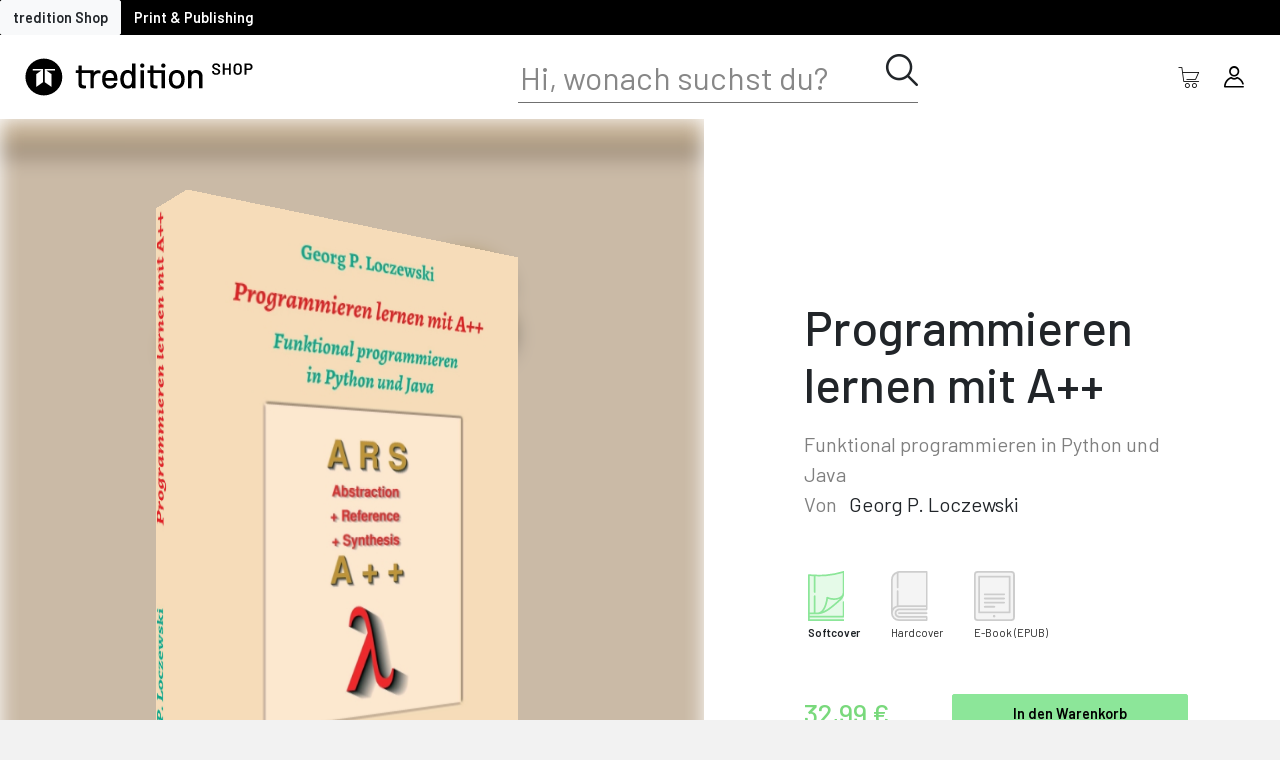

--- FILE ---
content_type: text/html; charset=utf-8
request_url: https://shop.tredition.com/booktitle/Programmieren_lernen_mit_A/W-1_102473
body_size: 101850
content:
<!DOCTYPE html>
<html lang="en">
<head>
    <meta charset="utf-8"/>
    <meta name="viewport" content="width=device-width, initial-scale=1.0"/>
    <title>BookTitle - treditition6.webShop</title>
    <link rel="stylesheet" href="/css/bootstrap/bootstrap.min.css" />
    <link rel="stylesheet" href="/css/site.css?v=HX-_EGou6YzCvaiSwzhYSdOxJpo9b1PLSJGGXkx-XnU" />
    <link href="treditionShop.styles.css" rel="stylesheet"/>
    <link href="/css/range.css" rel="stylesheet" />
    <link href="/css/loader.css" rel="stylesheet" />
    <link href="/css/modal.css" rel="stylesheet" />
    <link href="/css/sidebar.css" rel="stylesheet" />
    <link href="/css/actionbar.css" rel="stylesheet" />
    <link href="https://cdnjs.cloudflare.com/ajax/libs/font-awesome/5.8.2/css/all.min.css" rel="stylesheet"/>
    <link href="/global/css/global.css" rel="stylesheet" />
    <link href="/global/css/fonts.css" rel="stylesheet" />
    <link href="/global/css/iconfont.css" rel="stylesheet" />
    <link href="/global/css/buttons.css" rel="stylesheet" />
    <link href="/global/css/password.css" rel="stylesheet" />
    <link href="/global/css/checkboxes.css" rel="stylesheet" />
    <link href="/global/css/tables.css" rel="stylesheet" />
    <link href="/global/css/validation.css" rel="stylesheet" />
    <link href="/global/css/selects.css" rel="stylesheet" />
    <link href="/global/css/inputs.css" rel="stylesheet" />
    <link href="/global/css/taginput.css" rel="stylesheet" />
    <link rel="stylesheet" href="/css/layout.css?v=l3WFqTU9h5FjbmyCT3wNidICFKycAMV4z5FI7ZQue6U" />
    <base href="/" />
    <script src="/js/jquery-3.6.0.min.js"></script>
    <script src="/js/bootstrap.bundle.min.js"></script>
    <script src="/js/modernizr.2.5.3.min.js"></script>
    <script src="/js/ajax-helper.js"></script>
    <script src="/js/shoppingCart.js"></script>
    <script src="/js/navigation.js"></script>
</head>
<body>
<div class="page">
    
<div class="top-panel">
    <button class="btn btn-light">tredition Shop</button>
    <a href="https://tredition.com/" style="text-decoration: none;" class="btn btn-black">Print &amp; Publishing</a>
</div>

<div class="navigation-panel">
    <div class="sidemenu-button">
        <button class="btn btn-outline-none" style="font-size:1.2rem;" SwitchLeftMenu>
            <span class="icon icon-tredition-app-switch"></span>
        </button>
    </div>
    <div class="navigation-panel-image">
        <a href="/">
            <img class="tredition-logo-shop" src="/img/tredition_SHOP_Logo.svg" style="margin-right:40px;cursor:pointer;" NavigateToHome>
        </a>
    </div>
        <div class="search-bar-container">
            <div class="search-panel">
                <div>
                    <input id="search" class="search-control" placeholder="Hi, wonach suchst du?" type="text" name="SearchTerm" value="" />
                </div>
                <div class="search-icon" SwitchSearchBar>
                    <span class="icon icon-tredition-lupe-control"></span>
                </div>
            </div>
        </div>
    <div class="d-flex flex-row">
        <button class="btn btn-outline-none" style="font-size:1.3rem;max-height:45px;" SwitchSearchBar>
            <span class="icon icon-tredition-lupe-control search-icon-mobile"></span>
        </button>
        <button class="btn btn-outline-none" style="font-size:1.3rem;max-height:45px;" onclick="showShoppincartPanel();">
            <span class="icon icon-tredition-warenkorb-shop"></span>

            <div class="cart-indicator" hidden=hidden>
                <div style="position:relative;width:7px;height:7px;background-color:#ff0000;border-radius:5px;left:18px;top:-26px;border:1px solid #ffffff;"></div>
            </div>

        </button>
        <button class="btn btn-outline-none" style="font-size:1.3rem;max-height:45px;" onclick="toggleAccountPanel()">
            <span class="icon icon-tredition-avatar-control"></span>
        </button>
    </div>
</div>


<script>
function showShoppincartPanel() {
     let endpoint = '/ShoppingCart/showshoppingcartpanel'
     let data = {};
     updateShoppingCart(endpoint, data);
}


</script>

    <div class="main">
        <link rel="stylesheet" href="/css/bookdetails.css" asp-append-version="true" />
<link rel="stylesheet" href="/css/book3d.css" asp-append-version="true" />
<link rel="stylesheet" href="/lib/toastr/toastr.min.css" asp-append-version="true" />
<link rel="stylesheet" href="/css/lightSlider.css" />
<script src="js/lightSlider.js"></script>
<script type="text/javascript" src="/lib/toastr/toastr.min.js"></script>

<div b-1qx6eq6xph id="inside-view" style="display: none;">
    <link rel="stylesheet" href="/css/book-inside.css" />
<link rel="stylesheet" href="/css/lightSlider.css" />
<script src="js/lightSlider.js"></script>

<div class="preview-overlay">
    <div class="insideview insideview-header">
        <button class="btn btn-outline-none" onclick="hideInsideView();">
            <span class="icon icon-tredition-schliessen-control text-white"></span>
        </button>
    </div>

</div>

<script>


function hideInsideView() {
    $('#inside-view').hide();
}

</script>

</div>

<div b-1qx6eq6xph class="content">

<div b-1qx6eq6xph class="d-flex flex-column" style="width:100%;">
<div b-1qx6eq6xph class="basic-header">

    <div b-1qx6eq6xph class="preview-image">
        <div b-1qx6eq6xph style="position:absolute;left:0;top:0;width:100%;height:100%;background-image:url(https://treditionstorage.blob.core.windows.net/assets/bb683082-e5a2-468a-8eba-268816e09fed-cover-front.jpg?cache=47c2a4d8-5734-4ec4-9481-0dae95dd2f3c);background-repeat:no-repeat;background-size:200%;background-position:center center;filter:blur(10px) brightness(0.8);"></div>

<div id="scene3d" style="width:559px;height:794px;" b-d1utuemb17><div id="book3dcss" class="noselect" style="cursor:pointer;width:559px;height:794px;transform:rotateX(0.0deg) rotateY(0.0deg) scale3D(0.5, 0.5, 0.5);" b-d1utuemb17><div id="book-front" style="width:564px;height:804px;transform: rotateY(0deg) translateY(-5px) translateZ(45px);background-image:url(https://treditionstorage.blob.core.windows.net/assets/bb683082-e5a2-468a-8eba-268816e09fed-cover-front.jpg?cache=47c2a4d8-5734-4ec4-9481-0dae95dd2f3c);background-size:cover;background-repeat:no-repeat;background-position:center center;" b-d1utuemb17></div>
        <div id="book-back" style="width:564px;height:804px;transform: rotateY(180deg) translateY(-5px) translateZ(45px);background-image:url(https://treditionstorage.blob.core.windows.net/assets/bb683082-e5a2-468a-8eba-268816e09fed-cover-back.jpg?cache=47c2a4d8-5734-4ec4-9481-0dae95dd2f3c);background-size:cover;background-repeat:no-repeat;background-position:center center;" b-d1utuemb17></div><div id="book-right" style="width:89px;height:794px;transform: rotateY(90deg) translateZ(514px);background-image:url(https://treditionstorage.blob.core.windows.net/commondata/book-pages-v.png?cache=47c2a4d8-5734-4ec4-9481-0dae95dd2f3c);" b-d1utuemb17></div>
            <div id="book-left" style="width:91px;height:804px;transform: rotateY(-90deg) translateY(-5px) translateZ(45px);background-image:url(https://treditionstorage.blob.core.windows.net/assets/bb683082-e5a2-468a-8eba-268816e09fed-cover-bookback.jpg?cache=47c2a4d8-5734-4ec4-9481-0dae95dd2f3c);background-size:cover;background-repeat:no-repeat;background-position:center center;" b-d1utuemb17></div>
            <div id="book-top" style="width:558px;height:89px;transform: rotateX(90deg) translateZ(45px) translateX(1px);background-image:url(https://treditionstorage.blob.core.windows.net/commondata/book-pages-h.png?cache=47c2a4d8-5734-4ec4-9481-0dae95dd2f3c);" b-d1utuemb17></div>
            <div id="book-bottom" style="width:558px;height:89px;transform: rotateX(-90deg) translateZ(749px) translateX(1px);background-image:url(https://treditionstorage.blob.core.windows.net/commondata/book-pages-h.png?cache=47c2a4d8-5734-4ec4-9481-0dae95dd2f3c);" b-d1utuemb17></div>
            <div id="book-bottom-shadow" style="width:559px;height:91px;transform: rotateX(-90deg) translateZ(794px);visibility:visible;" b-d1utuemb17></div></div></div>
    </div>

    <div b-1qx6eq6xph id="BasicData" class="basic-data">
        <h1 b-1qx6eq6xph>Programmieren lernen mit A&#x2B;&#x2B;</h1>
        <div b-1qx6eq6xph class="barlow-regular-20 text-black-50 mt-3">Funktional programmieren in Python und Java</div>

        <div b-1qx6eq6xph class="barlow-regular-20 mb-4">
            <span b-1qx6eq6xph class="text-black-50 mr-2">Von</span>
                <span b-1qx6eq6xph style="cursor:pointer;" onclick="navigateToAuthorProfile('a7492537-895f-448e-9a92-c915c4476a3e', 'b13b5c5a-8988-4be6-9ff9-d01c30b8a51a-PBPS1_20174')">Georg P. Loczewski</span>


            <div b-1qx6eq6xph class="d-flex flex-row flex-wrap my-5 align-items-start">
                    <div b-1qx6eq6xph id="icon_bb683082-e5a2-468a-8eba-268816e09fed" class="product-icon d-flex flex-column m-1 product-selected" style="transition:0.3s; width:75px" onclick="selectProductAndUpdate('bb683082-e5a2-468a-8eba-268816e09fed')">
                        <div b-1qx6eq6xph class="d-flex justify-content-start" style="width: 50px;">
                            <span b-1qx6eq6xph class="icon-tredition-SoftcoverGrafik" style="height: 50px;"></span>
                        </div>
                        <div b-1qx6eq6xph id="desc_bb683082-e5a2-468a-8eba-268816e09fed" class="product-description barlow-small-12 mt-1 selected-description" style="white-space:nowrap;">
                            <span b-1qx6eq6xph>Softcover</span>
                        </div>
                    </div>
                    <div b-1qx6eq6xph id="icon_2f8b1ab5-0d00-45f4-9c58-a754563dc599" class="product-icon d-flex flex-column m-1 product-unselected" style="transition:0.3s; width:75px" onclick="selectProductAndUpdate('2f8b1ab5-0d00-45f4-9c58-a754563dc599')">
                        <div b-1qx6eq6xph class="d-flex justify-content-start" style="width: 50px;">
                            <span b-1qx6eq6xph class="icon-tredition-HardcoverGrafik" style="height: 50px;"></span>
                        </div>
                        <div b-1qx6eq6xph id="desc_2f8b1ab5-0d00-45f4-9c58-a754563dc599" class="product-description barlow-small-12 mt-1 " style="white-space:nowrap;">
                            <span b-1qx6eq6xph>Hardcover</span>
                        </div>
                    </div>
                    <div b-1qx6eq6xph id="icon_1d3101ab-143d-4645-8603-5e10da952681" class="product-icon d-flex flex-column m-1 product-unselected" style="transition:0.3s; width:75px" onclick="selectProductAndUpdate('1d3101ab-143d-4645-8603-5e10da952681')">
                        <div b-1qx6eq6xph class="d-flex justify-content-start" style="width: 50px;">
                            <span b-1qx6eq6xph class="icon-tredition-EBookGrafik" style="height: 50px;"></span>
                        </div>
                        <div b-1qx6eq6xph id="desc_1d3101ab-143d-4645-8603-5e10da952681" class="product-description barlow-small-12 mt-1 " style="white-space:nowrap;">
                            <span b-1qx6eq6xph>E-Book</span>
                            <span b-1qx6eq6xph>(EPUB)</span>
                        </div>
                    </div>

            </div>
        </div>

        <div b-1qx6eq6xph class="basic-data-controls">
            <div b-1qx6eq6xph class="d-flex flex-row align-items-center">
                <div b-1qx6eq6xph class="barlow-medium-30 text-mint-dark mr-4" style="min-width: 100px;">
                    <div b-1qx6eq6xph id="product-price">
                        32,99 &#x20AC;
                    </div>
                </div>
            </div>
            <div b-1qx6eq6xph class="d-flex flex-row align-items-center ml-4">
                <div b-1qx6eq6xph>
                    <button b-1qx6eq6xph style="white-space: nowrap;" class="btn btn-success-wide" onclick="addProductToShoppingCart('bb683082-e5a2-468a-8eba-268816e09fed', 1, false)">In den Warenkorb</button>
                </div>
            </div>
        </div>
    </div>
</div>

<div b-1qx6eq6xph class="details-container bg-white">
    <div b-1qx6eq6xph class="details-sub-container mb-5 ">
        <div b-1qx6eq6xph class="details-header">Beschreibung</div>
        <div b-1qx6eq6xph class="nunito-30">
            <div b-1qx6eq6xph id="short_a7492537-895f-448e-9a92-c915c4476a3e" style="position: relative;">
                <pre b-1qx6eq6xph class="nunito-30" style="white-space: pre-line;">
A++ ist eine Programmiersprache, die an Minimalismus nicht zu übertreffen ist. Ihr einziger Zweck ist es, an der Programmierung Interessierten zu helfen, so schnell und effizient wie nur möglich das W<span b-1qx6eq6xph> ...</span>
                        </pre>
                <button b-1qx6eq6xph class="btn btn-sm btn-outline-none nunito-30-b" onclick="toggleDescription('a7492537-895f-448e-9a92-c915c4476a3e')">...mehr</button>
            </div>
            <div b-1qx6eq6xph id="full_a7492537-895f-448e-9a92-c915c4476a3e" style="position: relative;" class="hidden">
                <pre b-1qx6eq6xph class="nunito-30" style="white-space: pre-line;">
                            A++ ist eine Programmiersprache, die an Minimalismus nicht zu übertreffen ist. Ihr einziger Zweck ist es, an der Programmierung Interessierten zu helfen, so schnell und effizient wie nur möglich das Wesentliche der Programmierung zu erfassen.   In verhältnismäßig kurzer Zeit werden Denkmuster eingeübt, die einen befähigen, sich müheloser in die großen populären Programmiersprachen einzuarbeiten, um in ihnen produktiv werden zu können.    In diesem Buch werden die Programmiersprachen Python und Java vorgestellt und es wird gezeigt, wie A++-orientierte Programmierung in diesen Sprachen angewandt werden kann. Umfangreiche Fallstudien werden als Hilfe zum Erlernen der Programmierung angeboten.    Ein zur Verfügung gestellter Interpreter soll dabei behilflich sein, das Gelernte anzuwenden und zu testen.    Eine Einführung in das Lambda-Kalkül von Alonzo Church, das die theoretische Grundlage von A++ darstellt, ist im Anhang enthalten.    Das Buch wendet sich an alle Personen, die sich mit dem Erlernen der Kunst der Programmierung befassen. Dies sind vor allem Lehrende und Lernende an Hochschulen und den Oberstufen von Gymnasien in den Fachbereichen der Informatik, der Mathematik und der Physik.
                        </pre>
                <button b-1qx6eq6xph class="btn btn-sm btn-outline-none nunito-30-b" onclick="toggleDescription('a7492537-895f-448e-9a92-c915c4476a3e')">...weniger</button>
            </div>
        </div>
    </div>
</div>


<div b-1qx6eq6xph class="details-container">
    <div b-1qx6eq6xph class="details-sub-container details-sub-container-horiz">
        <div b-1qx6eq6xph class="details-header pt-0" style="width:20%;">Details</div>

        <div b-1qx6eq6xph class="d-flex nunito-20 flex-wrap" style="line-height: 40px; gap: 20px;">
            <div b-1qx6eq6xph class="book-info">
                <div b-1qx6eq6xph class="barlow-semi-bold-18 mb-2" style="margin-left: 15px;">Buchdaten</div>
                <ul b-1qx6eq6xph>
                    <li b-1qx6eq6xph>Auflage: 1</li>
                    
                    <li b-1qx6eq6xph>Ver&#xF6;ffentlichungsdatum: 07.05.2018</li>
                            <li b-1qx6eq6xph>Von Georg P. Loczewski</li>

                    <li b-1qx6eq6xph>
                        Sprache:
Deutsch                    </li>
                </ul>
            </div>
                <div b-1qx6eq6xph class="book-info">
                    <div b-1qx6eq6xph class="barlow-semi-bold-18 mb-2" style="margin-left:15px">Daten: Softcover</div>
                    <ul b-1qx6eq6xph>
                        <li b-1qx6eq6xph>ISBN: 978-3-7469-3199-9</li>
                            <li b-1qx6eq6xph id="page-count">Seiten: 356</li>
                            <li b-1qx6eq6xph>Ma&#xDF;e und Beschnitt: 14,8 x 21 cm</li>
                            <li b-1qx6eq6xph>Gewicht: 514,7g</li>
                            <li b-1qx6eq6xph>Produktionszeit: 5 Werktage</li>
                    </ul>
                </div>
                <div b-1qx6eq6xph class="book-info">
                    <div b-1qx6eq6xph class="barlow-semi-bold-18 mb-2" style="margin-left:15px">Daten: Hardcover</div>
                    <ul b-1qx6eq6xph>
                        <li b-1qx6eq6xph>ISBN: 978-3-7469-3200-2</li>
                            <li b-1qx6eq6xph id="page-count">Seiten: 356</li>
                            <li b-1qx6eq6xph>Ma&#xDF;e und Beschnitt: 14,8 x 21 cm</li>
                            <li b-1qx6eq6xph>Gewicht: 649,6g</li>
                            <li b-1qx6eq6xph>Produktionszeit: 5 Werktage</li>
                    </ul>
                </div>
                <div b-1qx6eq6xph class="book-info">
                    <div b-1qx6eq6xph class="barlow-semi-bold-18 mb-2" style="margin-left:15px">Daten: E-Book</div>
                    <ul b-1qx6eq6xph>
                        <li b-1qx6eq6xph>ISBN: 978-3-7469-3201-9</li>
                            <li b-1qx6eq6xph>Entspricht 356 Standardseiten</li>
                    </ul>
                </div>
        </div>
    </div>
</div>

    <div b-1qx6eq6xph class="reviews-container author-container">
        <div b-1qx6eq6xph class="details-sub-container details-sub-container-horiz">
            
<div class="authors">
    <div class="author-header">
&#xDC;ber den Autor    </div>


        <div id="content_b13b5c5a-8988-4be6-9ff9-d01c30b8a51a-PBPS1_20174" class="author-content hidden">
            <div class="d-flex flex-column flex-md-row justify-content-start">
                <div class="author-image-box">
                        <img class="author-image" src="https://treditionstorage.blob.core.windows.net/profileimages/8c1fb362-529f-459f-9012-12bd3820ccfb.jpg" alt="author-portrait"/>
                    <div class="author-name barlow-regular-18" style="color:#929292;">
                        <span onclick="navigateToAuthorProfile('a7492537-895f-448e-9a92-c915c4476a3e', 'b13b5c5a-8988-4be6-9ff9-d01c30b8a51a-PBPS1_20174')">
                            Mehr &#xFC;ber Georg P. Loczewski
                        </span>
                    </div>
                </div>
                <div class="author-info ml-0 ml-md-4">



                        <div id="short_author_b13b5c5a-8988-4be6-9ff9-d01c30b8a51a-PBPS1_20174" class="nunito-30 infos">
Georg P. Loczewski (*1939 in Sch&#xF6;nlanke in Pommern) fl&#xFC;chtete als Kind mit seiner Mutter und Schwester nach Reit im Winkl in Bayern. Von 1959 bis 1964 studierte er Philosophie und Theologie in Reisach am Inn (Aszese und Mystik im Noviziat der Unbeschuhten Karmeliten) und in Regensburg (Philosophisch                                <br/>
                                <button class="btn btn-sm btn-outline-none nunito-30-b" onclick="toggleAuthorDescription('b13b5c5a-8988-4be6-9ff9-d01c30b8a51a-PBPS1_20174')">
                                    <span> ...</span>mehr
                                </button>
                        </div>
                        <div id="full_author_b13b5c5a-8988-4be6-9ff9-d01c30b8a51a-PBPS1_20174" class="nunito-30 infos hidden">
                            Georg P. Loczewski (*1939 in Sch&#xF6;nlanke in Pommern) fl&#xFC;chtete als Kind mit seiner Mutter und Schwester nach Reit im Winkl in Bayern. Von 1959 bis 1964 studierte er Philosophie und Theologie in Reisach am Inn (Aszese und Mystik im Noviziat der Unbeschuhten Karmeliten) und in Regensburg (Philosophisch-Theologische Hochschule). &#xA;Danach studierte er einige Semester Physik an der Technischen Hochschule M&#xFC;nchen und wechselte dann in das Berufsleben, in dem er von 1970&#x2013;1998 auf dem Gebiet der Informatik als Ausbilder f&#xFC;r systemnahe Programmierung und Methodik der Programmierung, als Education Consultant und als Systemprogrammierer in Deutschland und in den USA f&#xFC;r die Computerfirmen Honeywell, Honeywell Bull und Bull arbeitete.&#xA; Im Jahr 1970 gr&#xFC;ndete er eine Familie, aus der zwei S&#xF6;hne hervorgingen. 1980 ver&#xF6;ffentlichte er das Buch Logik der Strukturierung von Programmen im R. Oldenbourg Verlag. Sp&#xE4;ter folgten die B&#xFC;cher Programmierung PUR (2003) und A&#x2B;&#x2B;, The Smallest Programming Language in the World (2005).&#xA; Im Jahre 1990 kehrte er nach Deutschland zur&#xFC;ck und arbeitete dort f&#xFC;r die Computer Firma &#x27;Bull GmbH&#x27; als Systemprogrammierer. Im Ruhestand hat er f&#xFC;r den S. Toeche-Mittler-Verlag und die internationale Versandbuchhandlung derselben Firma in Darmstadt die E-Commerce-Plattform aufgebaut (http://www.net-library.de).&#xA;W&#xE4;hrend des gr&#xF6;&#xDF;ten Teils seines Berufslebens und danach hat er sich f&#xFC;r katholische Spiritualit&#xE4;t interessiert, besonders f&#xFC;r die Spiritualit&#xE4;t des hl. Johannes v. Kreuz. Mit seiner Familie hat er eine enge Beziehung zu M&#xF6;nchen einer Kartause in der Schweiz aufgebaut .In den letzten 25 Jahren hat er mehrere kleine Schriften verfasst, die der kontemplativen Spiritualit&#xE4;t gewidmet sind, die jedoch nicht ver&#xF6;ffentlicht wurden. In den Jahren ab 2016 ver&#xF6;ffentlichte er religi&#xF6;se Kleinschriften zu n&#xE4;chst im &#x27;Bernardus-Verlag, Aachen&#x27; und danach im Verlag &#x27;tredition-GmbH, Hamburg&#x27;.&#xA;Auf seiner Home-Page http://www.alpha-bound.de befinden sich mehrere Web-Publikationen. Hingewiesen sei ganz besonders auf den &#x27;Multi-Lingual Bible Server&#x27;, der die gesamte Bibel in 7 verschiedenen Sprachen anbietet, darunter auch Russisch, Griechisch und Hebr&#xE4;isch.&#xA;Seine folgenden Web-Sites sind der in den B&#xFC;chern pr&#xE4;sentierten Spiritualit&#xE4;t gewidmet: www.alpha-bound.de, www.lambda-bound.de, www.logos-bound.de, www.alpha-bound.org. Seine folgenden Web-Sites Seine sind der Informatik gewidmet: www.aplusplus.net, www.lambda-bound.com .&#xA;(Buchindex zum Download: logos-bound.de)
                            <br/>
                            <button class="btn btn-sm btn-outline-none nunito-30-b" onclick="toggleAuthorDescription('b13b5c5a-8988-4be6-9ff9-d01c30b8a51a-PBPS1_20174')">weniger</button>
                        </div>
                </div>
            </div>
        </div>
</div>


<script>
let language;
$(document).ready(function () {
    var first = 'b13b5c5a-8988-4be6-9ff9-d01c30b8a51a-PBPS1_20174';
     $('#tab_'+first).addClass('active');
     $('#content_'+first).removeClass('hidden');
     
     language = 'ger'
     $('#'+language).removeClass('hidden');
     $('.btn_'+language).addClass('active');
});

function selectAuthor(id) {
    $('.nav-link').removeClass('active');
    $('#tab_'+id).addClass('active');
    $('.author-content').addClass('hidden');
    $('#content_'+id).removeClass('hidden');
    
    $('.btn_'+language).addClass('active');
    
    
}

function toggleAuthorDescription(authorId) {
  if (!authorId) throw new Error("authorId is mandantory");
  $("#full_author_" + authorId)?.toggleClass('hidden');
  $("#short_author_" + authorId)?.toggleClass('hidden');
}

function changeLanguage(lang) {
     language = lang;
     $('.infos').addClass('hidden');    
     $('#'+lang).removeClass('hidden');
     $('.lang-btn').removeClass('active');
     $('.btn_'+lang).addClass('active');
}
</script>


<style>

    .authors, .nav-tabs {
    width: 100%;
    }
    .btns {
        width: 50px;
        position: relative;
        right: -40px;
        margin-left: auto;        
    }
    .lang-btn { 
        height: 30px;
        width: 30px;
        background-color:#929292;
        position: absolute;
        right: 0;
        border-radius: 50%;
        display: flex;
        justify-content: center;
        align-items: center;
    }
    .lang-btn.active {
        background-color:#e5fae8;
    } 
    .author-name {
        margin-bottom: 0.5rem;
        cursor: pointer;
        max-width: initial;
        overflow: hidden;
        text-overflow: ellipsis;
    }
    
    .author-header { 
        margin-bottom: 1rem;
        font-size: 2.5rem;
        font-weight: 500;
    }
    .author-image-box {        
        min-width: 350px;
        max-width:450px;
    }
    .author-image {
        width: 100%;
    }
    
    .author-info {       
       // margin-left: 1rem;
    }
</style>

        </div>
    </div>

    <div b-1qx6eq6xph class="details-container mb-5">
        <div b-1qx6eq6xph class="">
            <div b-1qx6eq6xph style="padding-left:62px;" class="details-header ml-2">Das k&#xF6;nnte dir auch gefallen</div>
            <div b-1qx6eq6xph>
                <link rel="stylesheet" href="/css/lightSlider.css" />
<link rel="stylesheet" href="/css/bookCarousel.css" />
<script src="js/lightSlider.js"></script>

<div b-mteqw57cce class="mx-auto" style="width: 95%;">
    <ul b-mteqw57cce id="lightSlider" class="book-carousel">
            <li b-mteqw57cce>
                <div b-mteqw57cce class="card-col">
                    <div b-mteqw57cce class="card-new">
                        <div b-mteqw57cce class="card-heading">
                            <div b-mteqw57cce class="starrating" style="top:-2px !important;" onclick="event.stopPropagation();">
                                
<link rel="stylesheet" href="/lib/starrating/star-rating.css" />
<link rel="stylesheet" href="/lib/starrating/themes/krajee-fas/theme.css" />
<script type="text/javascript" src="js/lightSlider.js"></script>
<script type="text/javascript" src="/lib/starrating/star-rating.js"></script>
<script type="text/javascript" src="/lib/starrating/themes/krajee-fas/theme.js"></script>

<input id="input-0a719080-7b8f-4e8a-acaf-55e8c5ed4c0b" name="input-1" type="number" class="kv-ltr-theme-fas-star rating-loading" step="1" data-size="xs" value="0">


<script>
$(document).ready(function(){
    $('#input-0a719080-7b8f-4e8a-acaf-55e8c5ed4c0b').rating({
     theme: 'krajee-fas',
     showClear: false,
     showCaption: false,
     readonly: true,
    });     
});
</script>

<style>
     span.filled-stars {
        color: #8ce699 !important;
        -webkit-text-stroke: unset !important;
        text-shadow: none !important;
    }
    .black-stars span.filled-stars {
         color: #000000 !important;
        -webkit-text-stroke: unset !important;
        text-shadow: none !important;
    }
    
</style>

                            </div>
                        </div>
                        <div b-mteqw57cce class="card-image-wrapper">
                            <a class="card-image-anchor" href="/booktitle/Kernspaltung_und_Gaslaterne/W-1_67479">
                                <img b-mteqw57cce alt="" class="card-image" src="https://treditionstorage.blob.core.windows.net/assets/ddd6979e-e9f4-4283-87a1-bad74e3b26a3-cover-Thumbnail.jpg" NavigateToDetails/>
                            </a>
                        </div>
                        <div b-mteqw57cce class="w-100">
                            <div b-mteqw57cce class="">
                                <div b-mteqw57cce class="author-name text-center">
Rolf-G&#xFC;nter Hauk                                </div>
                                <div b-mteqw57cce class="card-b-title text-center">Kernspaltung und Gaslaterne</div>
                            </div>

                        </div>
                        <div b-mteqw57cce class="card-buttons">
                            <button b-mteqw57cce class="btn btn-gray-trans-round" SwitchShoppingCart onclick="openSelectionPanel('0a719080-7b8f-4e8a-acaf-55e8c5ed4c0b', 0)">
                                <span b-mteqw57cce class="text-black icon icon-tredition-warenkorb-shop book-btn"></span>
                            </button>
                            <a class="btn btn-gray-trans-round mr-2 ml-auto" href="/booktitle/Kernspaltung_und_Gaslaterne/W-1_67479">
                                <span b-mteqw57cce class="text-black icon icon-tredition-weiterlesen1-control book-btn"></span>
                            </a>
                        </div>
                    </div>

                </div>
            </li>
            <li b-mteqw57cce>
                <div b-mteqw57cce class="card-col">
                    <div b-mteqw57cce class="card-new">
                        <div b-mteqw57cce class="card-heading">
                            <div b-mteqw57cce class="starrating" style="top:-2px !important;" onclick="event.stopPropagation();">
                                
<link rel="stylesheet" href="/lib/starrating/star-rating.css" />
<link rel="stylesheet" href="/lib/starrating/themes/krajee-fas/theme.css" />
<script type="text/javascript" src="js/lightSlider.js"></script>
<script type="text/javascript" src="/lib/starrating/star-rating.js"></script>
<script type="text/javascript" src="/lib/starrating/themes/krajee-fas/theme.js"></script>

<input id="input-7e8d0c6c-7277-4a92-9e2f-c059f470af51" name="input-1" type="number" class="kv-ltr-theme-fas-star rating-loading" step="1" data-size="xs" value="0">


<script>
$(document).ready(function(){
    $('#input-7e8d0c6c-7277-4a92-9e2f-c059f470af51').rating({
     theme: 'krajee-fas',
     showClear: false,
     showCaption: false,
     readonly: true,
    });     
});
</script>

<style>
     span.filled-stars {
        color: #8ce699 !important;
        -webkit-text-stroke: unset !important;
        text-shadow: none !important;
    }
    .black-stars span.filled-stars {
         color: #000000 !important;
        -webkit-text-stroke: unset !important;
        text-shadow: none !important;
    }
    
</style>

                            </div>
                        </div>
                        <div b-mteqw57cce class="card-image-wrapper">
                            <a class="card-image-anchor" href="/booktitle/Kontinuum/W-1_15017">
                                <img b-mteqw57cce alt="" class="card-image" src="https://treditionstorage.blob.core.windows.net/assets/a54d788b-1028-42ce-b539-23d1fc173215-cover-Thumbnail.jpg" NavigateToDetails/>
                            </a>
                        </div>
                        <div b-mteqw57cce class="w-100">
                            <div b-mteqw57cce class="">
                                <div b-mteqw57cce class="author-name text-center">
Karsten Beck                                </div>
                                <div b-mteqw57cce class="card-b-title text-center">Kontinuum</div>
                            </div>

                        </div>
                        <div b-mteqw57cce class="card-buttons">
                            <button b-mteqw57cce class="btn btn-gray-trans-round" SwitchShoppingCart onclick="openSelectionPanel('7e8d0c6c-7277-4a92-9e2f-c059f470af51', 0)">
                                <span b-mteqw57cce class="text-black icon icon-tredition-warenkorb-shop book-btn"></span>
                            </button>
                            <a class="btn btn-gray-trans-round mr-2 ml-auto" href="/booktitle/Kontinuum/W-1_15017">
                                <span b-mteqw57cce class="text-black icon icon-tredition-weiterlesen1-control book-btn"></span>
                            </a>
                        </div>
                    </div>

                </div>
            </li>
            <li b-mteqw57cce>
                <div b-mteqw57cce class="card-col">
                    <div b-mteqw57cce class="card-new">
                        <div b-mteqw57cce class="card-heading">
                            <div b-mteqw57cce class="starrating" style="top:-2px !important;" onclick="event.stopPropagation();">
                                
<link rel="stylesheet" href="/lib/starrating/star-rating.css" />
<link rel="stylesheet" href="/lib/starrating/themes/krajee-fas/theme.css" />
<script type="text/javascript" src="js/lightSlider.js"></script>
<script type="text/javascript" src="/lib/starrating/star-rating.js"></script>
<script type="text/javascript" src="/lib/starrating/themes/krajee-fas/theme.js"></script>

<input id="input-1e741293-8edf-4528-aa14-777fcaffa856" name="input-1" type="number" class="kv-ltr-theme-fas-star rating-loading" step="1" data-size="xs" value="0">


<script>
$(document).ready(function(){
    $('#input-1e741293-8edf-4528-aa14-777fcaffa856').rating({
     theme: 'krajee-fas',
     showClear: false,
     showCaption: false,
     readonly: true,
    });     
});
</script>

<style>
     span.filled-stars {
        color: #8ce699 !important;
        -webkit-text-stroke: unset !important;
        text-shadow: none !important;
    }
    .black-stars span.filled-stars {
         color: #000000 !important;
        -webkit-text-stroke: unset !important;
        text-shadow: none !important;
    }
    
</style>

                            </div>
                        </div>
                        <div b-mteqw57cce class="card-image-wrapper">
                            <a class="card-image-anchor" href="/booktitle/Wasserstoff_zum_Weltfrieden/W-1_15097">
                                <img b-mteqw57cce alt="" class="card-image" src="https://treditionstorage.blob.core.windows.net/assets/e44c527e-8d90-428b-a473-96e3b55f3c9a-cover-Thumbnail.jpg" NavigateToDetails/>
                            </a>
                        </div>
                        <div b-mteqw57cce class="w-100">
                            <div b-mteqw57cce class="">
                                <div b-mteqw57cce class="author-name text-center">
Thomas L. Hunter                                </div>
                                <div b-mteqw57cce class="card-b-title text-center">Wasserstoff zum Weltfrieden</div>
                            </div>

                        </div>
                        <div b-mteqw57cce class="card-buttons">
                            <button b-mteqw57cce class="btn btn-gray-trans-round" SwitchShoppingCart onclick="openSelectionPanel('1e741293-8edf-4528-aa14-777fcaffa856', 0)">
                                <span b-mteqw57cce class="text-black icon icon-tredition-warenkorb-shop book-btn"></span>
                            </button>
                            <a class="btn btn-gray-trans-round mr-2 ml-auto" href="/booktitle/Wasserstoff_zum_Weltfrieden/W-1_15097">
                                <span b-mteqw57cce class="text-black icon icon-tredition-weiterlesen1-control book-btn"></span>
                            </a>
                        </div>
                    </div>

                </div>
            </li>
            <li b-mteqw57cce>
                <div b-mteqw57cce class="card-col">
                    <div b-mteqw57cce class="card-new">
                        <div b-mteqw57cce class="card-heading">
                            <div b-mteqw57cce class="starrating" style="top:-2px !important;" onclick="event.stopPropagation();">
                                
<link rel="stylesheet" href="/lib/starrating/star-rating.css" />
<link rel="stylesheet" href="/lib/starrating/themes/krajee-fas/theme.css" />
<script type="text/javascript" src="js/lightSlider.js"></script>
<script type="text/javascript" src="/lib/starrating/star-rating.js"></script>
<script type="text/javascript" src="/lib/starrating/themes/krajee-fas/theme.js"></script>

<input id="input-0296a914-cdce-4b51-8338-17e52ea90c05" name="input-1" type="number" class="kv-ltr-theme-fas-star rating-loading" step="1" data-size="xs" value="0">


<script>
$(document).ready(function(){
    $('#input-0296a914-cdce-4b51-8338-17e52ea90c05').rating({
     theme: 'krajee-fas',
     showClear: false,
     showCaption: false,
     readonly: true,
    });     
});
</script>

<style>
     span.filled-stars {
        color: #8ce699 !important;
        -webkit-text-stroke: unset !important;
        text-shadow: none !important;
    }
    .black-stars span.filled-stars {
         color: #000000 !important;
        -webkit-text-stroke: unset !important;
        text-shadow: none !important;
    }
    
</style>

                            </div>
                        </div>
                        <div b-mteqw57cce class="card-image-wrapper">
                            <a class="card-image-anchor" href="/booktitle/Grundkurs_Selbstzahlermedizin/W-1_1217">
                                <img b-mteqw57cce alt="" class="card-image" src="https://treditionstorage.blob.core.windows.net/assets/82545d19-1196-4b86-b65e-789b6ea2632b-cover-Thumbnail.jpg" NavigateToDetails/>
                            </a>
                        </div>
                        <div b-mteqw57cce class="w-100">
                            <div b-mteqw57cce class="">
                                <div b-mteqw57cce class="author-name text-center">
Dr. Roman Machens                                </div>
                                <div b-mteqw57cce class="card-b-title text-center">Grundkurs Selbstzahlermedizin</div>
                            </div>

                        </div>
                        <div b-mteqw57cce class="card-buttons">
                            <button b-mteqw57cce class="btn btn-gray-trans-round" SwitchShoppingCart onclick="openSelectionPanel('0296a914-cdce-4b51-8338-17e52ea90c05', 0)">
                                <span b-mteqw57cce class="text-black icon icon-tredition-warenkorb-shop book-btn"></span>
                            </button>
                            <a class="btn btn-gray-trans-round mr-2 ml-auto" href="/booktitle/Grundkurs_Selbstzahlermedizin/W-1_1217">
                                <span b-mteqw57cce class="text-black icon icon-tredition-weiterlesen1-control book-btn"></span>
                            </a>
                        </div>
                    </div>

                </div>
            </li>
            <li b-mteqw57cce>
                <div b-mteqw57cce class="card-col">
                    <div b-mteqw57cce class="card-new">
                        <div b-mteqw57cce class="card-heading">
                            <div b-mteqw57cce class="starrating" style="top:-2px !important;" onclick="event.stopPropagation();">
                                
<link rel="stylesheet" href="/lib/starrating/star-rating.css" />
<link rel="stylesheet" href="/lib/starrating/themes/krajee-fas/theme.css" />
<script type="text/javascript" src="js/lightSlider.js"></script>
<script type="text/javascript" src="/lib/starrating/star-rating.js"></script>
<script type="text/javascript" src="/lib/starrating/themes/krajee-fas/theme.js"></script>

<input id="input-16aca730-c683-46e3-be16-1db2d33726b4" name="input-1" type="number" class="kv-ltr-theme-fas-star rating-loading" step="1" data-size="xs" value="0">


<script>
$(document).ready(function(){
    $('#input-16aca730-c683-46e3-be16-1db2d33726b4').rating({
     theme: 'krajee-fas',
     showClear: false,
     showCaption: false,
     readonly: true,
    });     
});
</script>

<style>
     span.filled-stars {
        color: #8ce699 !important;
        -webkit-text-stroke: unset !important;
        text-shadow: none !important;
    }
    .black-stars span.filled-stars {
         color: #000000 !important;
        -webkit-text-stroke: unset !important;
        text-shadow: none !important;
    }
    
</style>

                            </div>
                        </div>
                        <div b-mteqw57cce class="card-image-wrapper">
                            <a class="card-image-anchor" href="/booktitle/Wir_sind_das_Leben/W-1_1268">
                                <img b-mteqw57cce alt="" class="card-image" src="https://treditionstorage.blob.core.windows.net/assets/09ce711c-34ad-41e3-8941-5e37fe397457-cover-Thumbnail.jpg" NavigateToDetails/>
                            </a>
                        </div>
                        <div b-mteqw57cce class="w-100">
                            <div b-mteqw57cce class="">
                                <div b-mteqw57cce class="author-name text-center">
Lucia Sanders                                </div>
                                <div b-mteqw57cce class="card-b-title text-center">Wir sind das Leben</div>
                            </div>

                        </div>
                        <div b-mteqw57cce class="card-buttons">
                            <button b-mteqw57cce class="btn btn-gray-trans-round" SwitchShoppingCart onclick="openSelectionPanel('16aca730-c683-46e3-be16-1db2d33726b4', 0)">
                                <span b-mteqw57cce class="text-black icon icon-tredition-warenkorb-shop book-btn"></span>
                            </button>
                            <a class="btn btn-gray-trans-round mr-2 ml-auto" href="/booktitle/Wir_sind_das_Leben/W-1_1268">
                                <span b-mteqw57cce class="text-black icon icon-tredition-weiterlesen1-control book-btn"></span>
                            </a>
                        </div>
                    </div>

                </div>
            </li>
            <li b-mteqw57cce>
                <div b-mteqw57cce class="card-col">
                    <div b-mteqw57cce class="card-new">
                        <div b-mteqw57cce class="card-heading">
                            <div b-mteqw57cce class="starrating" style="top:-2px !important;" onclick="event.stopPropagation();">
                                
<link rel="stylesheet" href="/lib/starrating/star-rating.css" />
<link rel="stylesheet" href="/lib/starrating/themes/krajee-fas/theme.css" />
<script type="text/javascript" src="js/lightSlider.js"></script>
<script type="text/javascript" src="/lib/starrating/star-rating.js"></script>
<script type="text/javascript" src="/lib/starrating/themes/krajee-fas/theme.js"></script>

<input id="input-aec7dc98-e129-464b-bcec-0ad3424eaf90" name="input-1" type="number" class="kv-ltr-theme-fas-star rating-loading" step="1" data-size="xs" value="0">


<script>
$(document).ready(function(){
    $('#input-aec7dc98-e129-464b-bcec-0ad3424eaf90').rating({
     theme: 'krajee-fas',
     showClear: false,
     showCaption: false,
     readonly: true,
    });     
});
</script>

<style>
     span.filled-stars {
        color: #8ce699 !important;
        -webkit-text-stroke: unset !important;
        text-shadow: none !important;
    }
    .black-stars span.filled-stars {
         color: #000000 !important;
        -webkit-text-stroke: unset !important;
        text-shadow: none !important;
    }
    
</style>

                            </div>
                        </div>
                        <div b-mteqw57cce class="card-image-wrapper">
                            <a class="card-image-anchor" href="/booktitle/Die_Welt_der_kleinsten_Teilchen/W-1_77587">
                                <img b-mteqw57cce alt="" class="card-image" src="https://treditionstorage.blob.core.windows.net/assets/a1df6f92-1185-45be-8334-d14f1e5353ef-cover-Thumbnail.jpg" NavigateToDetails/>
                            </a>
                        </div>
                        <div b-mteqw57cce class="w-100">
                            <div b-mteqw57cce class="">
                                <div b-mteqw57cce class="author-name text-center">
Luc Wieners                                </div>
                                <div b-mteqw57cce class="card-b-title text-center">Die Welt der kleinsten Teilchen</div>
                            </div>

                        </div>
                        <div b-mteqw57cce class="card-buttons">
                            <button b-mteqw57cce class="btn btn-gray-trans-round" SwitchShoppingCart onclick="openSelectionPanel('aec7dc98-e129-464b-bcec-0ad3424eaf90', 0)">
                                <span b-mteqw57cce class="text-black icon icon-tredition-warenkorb-shop book-btn"></span>
                            </button>
                            <a class="btn btn-gray-trans-round mr-2 ml-auto" href="/booktitle/Die_Welt_der_kleinsten_Teilchen/W-1_77587">
                                <span b-mteqw57cce class="text-black icon icon-tredition-weiterlesen1-control book-btn"></span>
                            </a>
                        </div>
                    </div>

                </div>
            </li>
            <li b-mteqw57cce>
                <div b-mteqw57cce class="card-col">
                    <div b-mteqw57cce class="card-new">
                        <div b-mteqw57cce class="card-heading">
                            <div b-mteqw57cce class="starrating" style="top:-2px !important;" onclick="event.stopPropagation();">
                                
<link rel="stylesheet" href="/lib/starrating/star-rating.css" />
<link rel="stylesheet" href="/lib/starrating/themes/krajee-fas/theme.css" />
<script type="text/javascript" src="js/lightSlider.js"></script>
<script type="text/javascript" src="/lib/starrating/star-rating.js"></script>
<script type="text/javascript" src="/lib/starrating/themes/krajee-fas/theme.js"></script>

<input id="input-7ffb3d37-4e5a-4e52-bb56-228f05590eba" name="input-1" type="number" class="kv-ltr-theme-fas-star rating-loading" step="1" data-size="xs" value="0">


<script>
$(document).ready(function(){
    $('#input-7ffb3d37-4e5a-4e52-bb56-228f05590eba').rating({
     theme: 'krajee-fas',
     showClear: false,
     showCaption: false,
     readonly: true,
    });     
});
</script>

<style>
     span.filled-stars {
        color: #8ce699 !important;
        -webkit-text-stroke: unset !important;
        text-shadow: none !important;
    }
    .black-stars span.filled-stars {
         color: #000000 !important;
        -webkit-text-stroke: unset !important;
        text-shadow: none !important;
    }
    
</style>

                            </div>
                        </div>
                        <div b-mteqw57cce class="card-image-wrapper">
                            <a class="card-image-anchor" href="/booktitle/Die_Souver%253fnit%253ft_der_Verf%253fhrung/W-1_78536">
                                <img b-mteqw57cce alt="" class="card-image" src="https://treditionstorage.blob.core.windows.net/assets/0e4d750b-eca9-48fe-9189-acf181a07fc0-cover-Thumbnail.jpg" NavigateToDetails/>
                            </a>
                        </div>
                        <div b-mteqw57cce class="w-100">
                            <div b-mteqw57cce class="">
                                <div b-mteqw57cce class="author-name text-center">
Dr. med Ulrich K&#xFC;bler, Erik Kinting                                </div>
                                <div b-mteqw57cce class="card-b-title text-center">Die Souver&#xE4;nit&#xE4;t der Verf&#xFC;hrung</div>
                            </div>

                        </div>
                        <div b-mteqw57cce class="card-buttons">
                            <button b-mteqw57cce class="btn btn-gray-trans-round" SwitchShoppingCart onclick="openSelectionPanel('7ffb3d37-4e5a-4e52-bb56-228f05590eba', 0)">
                                <span b-mteqw57cce class="text-black icon icon-tredition-warenkorb-shop book-btn"></span>
                            </button>
                            <a class="btn btn-gray-trans-round mr-2 ml-auto" href="/booktitle/Die_Souver%253fnit%253ft_der_Verf%253fhrung/W-1_78536">
                                <span b-mteqw57cce class="text-black icon icon-tredition-weiterlesen1-control book-btn"></span>
                            </a>
                        </div>
                    </div>

                </div>
            </li>
            <li b-mteqw57cce>
                <div b-mteqw57cce class="card-col">
                    <div b-mteqw57cce class="card-new">
                        <div b-mteqw57cce class="card-heading">
                            <div b-mteqw57cce class="starrating" style="top:-2px !important;" onclick="event.stopPropagation();">
                                
<link rel="stylesheet" href="/lib/starrating/star-rating.css" />
<link rel="stylesheet" href="/lib/starrating/themes/krajee-fas/theme.css" />
<script type="text/javascript" src="js/lightSlider.js"></script>
<script type="text/javascript" src="/lib/starrating/star-rating.js"></script>
<script type="text/javascript" src="/lib/starrating/themes/krajee-fas/theme.js"></script>

<input id="input-99495e5e-1674-4624-af41-0af57c602ddf" name="input-1" type="number" class="kv-ltr-theme-fas-star rating-loading" step="1" data-size="xs" value="0">


<script>
$(document).ready(function(){
    $('#input-99495e5e-1674-4624-af41-0af57c602ddf').rating({
     theme: 'krajee-fas',
     showClear: false,
     showCaption: false,
     readonly: true,
    });     
});
</script>

<style>
     span.filled-stars {
        color: #8ce699 !important;
        -webkit-text-stroke: unset !important;
        text-shadow: none !important;
    }
    .black-stars span.filled-stars {
         color: #000000 !important;
        -webkit-text-stroke: unset !important;
        text-shadow: none !important;
    }
    
</style>

                            </div>
                        </div>
                        <div b-mteqw57cce class="card-image-wrapper">
                            <a class="card-image-anchor" href="/booktitle/Einstein_Popper_and_the_Crisis__of_theoretical_Physics/W-1_78661">
                                <img b-mteqw57cce alt="" class="card-image" src="https://treditionstorage.blob.core.windows.net/assets/8c9af266-baf9-47be-8457-8970187ff434-cover-Thumbnail.jpg" NavigateToDetails/>
                            </a>
                        </div>
                        <div b-mteqw57cce class="w-100">
                            <div b-mteqw57cce class="">
                                <div b-mteqw57cce class="author-name text-center">
Christoph  von Mettenheim                                </div>
                                <div b-mteqw57cce class="card-b-title text-center">Einstein, Popper and the Crisis  of theoretical Physics</div>
                            </div>

                        </div>
                        <div b-mteqw57cce class="card-buttons">
                            <button b-mteqw57cce class="btn btn-gray-trans-round" SwitchShoppingCart onclick="openSelectionPanel('99495e5e-1674-4624-af41-0af57c602ddf', 0)">
                                <span b-mteqw57cce class="text-black icon icon-tredition-warenkorb-shop book-btn"></span>
                            </button>
                            <a class="btn btn-gray-trans-round mr-2 ml-auto" href="/booktitle/Einstein_Popper_and_the_Crisis__of_theoretical_Physics/W-1_78661">
                                <span b-mteqw57cce class="text-black icon icon-tredition-weiterlesen1-control book-btn"></span>
                            </a>
                        </div>
                    </div>

                </div>
            </li>
            <li b-mteqw57cce>
                <div b-mteqw57cce class="card-col">
                    <div b-mteqw57cce class="card-new">
                        <div b-mteqw57cce class="card-heading">
                            <div b-mteqw57cce class="starrating" style="top:-2px !important;" onclick="event.stopPropagation();">
                                
<link rel="stylesheet" href="/lib/starrating/star-rating.css" />
<link rel="stylesheet" href="/lib/starrating/themes/krajee-fas/theme.css" />
<script type="text/javascript" src="js/lightSlider.js"></script>
<script type="text/javascript" src="/lib/starrating/star-rating.js"></script>
<script type="text/javascript" src="/lib/starrating/themes/krajee-fas/theme.js"></script>

<input id="input-e07c54d1-5f1f-439e-bd10-eaf99d9390d5" name="input-1" type="number" class="kv-ltr-theme-fas-star rating-loading" step="1" data-size="xs" value="0">


<script>
$(document).ready(function(){
    $('#input-e07c54d1-5f1f-439e-bd10-eaf99d9390d5').rating({
     theme: 'krajee-fas',
     showClear: false,
     showCaption: false,
     readonly: true,
    });     
});
</script>

<style>
     span.filled-stars {
        color: #8ce699 !important;
        -webkit-text-stroke: unset !important;
        text-shadow: none !important;
    }
    .black-stars span.filled-stars {
         color: #000000 !important;
        -webkit-text-stroke: unset !important;
        text-shadow: none !important;
    }
    
</style>

                            </div>
                        </div>
                        <div b-mteqw57cce class="card-image-wrapper">
                            <a class="card-image-anchor" href="/booktitle/Miniscale_Wehrmacht_vehicles_instructions/W-1_78676">
                                <img b-mteqw57cce alt="" class="card-image" src="https://treditionstorage.blob.core.windows.net/assets/2864c729-7336-4bcf-8dfd-c427607bc35c-cover-Thumbnail.jpg" NavigateToDetails/>
                            </a>
                        </div>
                        <div b-mteqw57cce class="w-100">
                            <div b-mteqw57cce class="">
                                <div b-mteqw57cce class="author-name text-center">
Martin Ludwig, Frank M&#xFC;ller                                </div>
                                <div b-mteqw57cce class="card-b-title text-center">Miniscale Wehrmacht vehicles instructions</div>
                            </div>

                        </div>
                        <div b-mteqw57cce class="card-buttons">
                            <button b-mteqw57cce class="btn btn-gray-trans-round" SwitchShoppingCart onclick="openSelectionPanel('e07c54d1-5f1f-439e-bd10-eaf99d9390d5', 0)">
                                <span b-mteqw57cce class="text-black icon icon-tredition-warenkorb-shop book-btn"></span>
                            </button>
                            <a class="btn btn-gray-trans-round mr-2 ml-auto" href="/booktitle/Miniscale_Wehrmacht_vehicles_instructions/W-1_78676">
                                <span b-mteqw57cce class="text-black icon icon-tredition-weiterlesen1-control book-btn"></span>
                            </a>
                        </div>
                    </div>

                </div>
            </li>
            <li b-mteqw57cce>
                <div b-mteqw57cce class="card-col">
                    <div b-mteqw57cce class="card-new">
                        <div b-mteqw57cce class="card-heading">
                            <div b-mteqw57cce class="starrating" style="top:-2px !important;" onclick="event.stopPropagation();">
                                
<link rel="stylesheet" href="/lib/starrating/star-rating.css" />
<link rel="stylesheet" href="/lib/starrating/themes/krajee-fas/theme.css" />
<script type="text/javascript" src="js/lightSlider.js"></script>
<script type="text/javascript" src="/lib/starrating/star-rating.js"></script>
<script type="text/javascript" src="/lib/starrating/themes/krajee-fas/theme.js"></script>

<input id="input-7f7071ca-710f-4aa0-9b20-2b6364a95e78" name="input-1" type="number" class="kv-ltr-theme-fas-star rating-loading" step="1" data-size="xs" value="0">


<script>
$(document).ready(function(){
    $('#input-7f7071ca-710f-4aa0-9b20-2b6364a95e78').rating({
     theme: 'krajee-fas',
     showClear: false,
     showCaption: false,
     readonly: true,
    });     
});
</script>

<style>
     span.filled-stars {
        color: #8ce699 !important;
        -webkit-text-stroke: unset !important;
        text-shadow: none !important;
    }
    .black-stars span.filled-stars {
         color: #000000 !important;
        -webkit-text-stroke: unset !important;
        text-shadow: none !important;
    }
    
</style>

                            </div>
                        </div>
                        <div b-mteqw57cce class="card-image-wrapper">
                            <a class="card-image-anchor" href="/booktitle/HEUREKA_-_Experimente_aus_Naturwissenschaft_und_Technik/W-1_1446">
                                <img b-mteqw57cce alt="" class="card-image" src="https://treditionstorage.blob.core.windows.net/assets/fcaa17f8-d8ab-497e-9d5d-8b7dedc217dc-cover-Thumbnail.jpg" NavigateToDetails/>
                            </a>
                        </div>
                        <div b-mteqw57cce class="w-100">
                            <div b-mteqw57cce class="">
                                <div b-mteqw57cce class="author-name text-center">
MENSCH NATUR TECHNIK Verlag Hans &#x2B; Doris Gelsok                                </div>
                                <div b-mteqw57cce class="card-b-title text-center">HEUREKA - Experimente aus Naturwissenschaft und Technik</div>
                            </div>

                        </div>
                        <div b-mteqw57cce class="card-buttons">
                            <button b-mteqw57cce class="btn btn-gray-trans-round" SwitchShoppingCart onclick="openSelectionPanel('7f7071ca-710f-4aa0-9b20-2b6364a95e78', 0)">
                                <span b-mteqw57cce class="text-black icon icon-tredition-warenkorb-shop book-btn"></span>
                            </button>
                            <a class="btn btn-gray-trans-round mr-2 ml-auto" href="/booktitle/HEUREKA_-_Experimente_aus_Naturwissenschaft_und_Technik/W-1_1446">
                                <span b-mteqw57cce class="text-black icon icon-tredition-weiterlesen1-control book-btn"></span>
                            </a>
                        </div>
                    </div>

                </div>
            </li>
            <li b-mteqw57cce>
                <div b-mteqw57cce class="card-col">
                    <div b-mteqw57cce class="card-new">
                        <div b-mteqw57cce class="card-heading">
                            <div b-mteqw57cce class="starrating" style="top:-2px !important;" onclick="event.stopPropagation();">
                                
<link rel="stylesheet" href="/lib/starrating/star-rating.css" />
<link rel="stylesheet" href="/lib/starrating/themes/krajee-fas/theme.css" />
<script type="text/javascript" src="js/lightSlider.js"></script>
<script type="text/javascript" src="/lib/starrating/star-rating.js"></script>
<script type="text/javascript" src="/lib/starrating/themes/krajee-fas/theme.js"></script>

<input id="input-80f913d2-36a2-4966-b290-d4e62e69e034" name="input-1" type="number" class="kv-ltr-theme-fas-star rating-loading" step="1" data-size="xs" value="0">


<script>
$(document).ready(function(){
    $('#input-80f913d2-36a2-4966-b290-d4e62e69e034').rating({
     theme: 'krajee-fas',
     showClear: false,
     showCaption: false,
     readonly: true,
    });     
});
</script>

<style>
     span.filled-stars {
        color: #8ce699 !important;
        -webkit-text-stroke: unset !important;
        text-shadow: none !important;
    }
    .black-stars span.filled-stars {
         color: #000000 !important;
        -webkit-text-stroke: unset !important;
        text-shadow: none !important;
    }
    
</style>

                            </div>
                        </div>
                        <div b-mteqw57cce class="card-image-wrapper">
                            <a class="card-image-anchor" href="/booktitle/Der_immanente_Konstruktivismus/W-1_79734">
                                <img b-mteqw57cce alt="" class="card-image" src="https://treditionstorage.blob.core.windows.net/assets/91da853e-ee0d-45ec-ab92-3b941f07fe9f-cover-Thumbnail.jpg" NavigateToDetails/>
                            </a>
                        </div>
                        <div b-mteqw57cce class="w-100">
                            <div b-mteqw57cce class="">
                                <div b-mteqw57cce class="author-name text-center">
Peter Lenke                                </div>
                                <div b-mteqw57cce class="card-b-title text-center">Der immanente Konstruktivismus</div>
                            </div>

                        </div>
                        <div b-mteqw57cce class="card-buttons">
                            <button b-mteqw57cce class="btn btn-gray-trans-round" SwitchShoppingCart onclick="openSelectionPanel('80f913d2-36a2-4966-b290-d4e62e69e034', 0)">
                                <span b-mteqw57cce class="text-black icon icon-tredition-warenkorb-shop book-btn"></span>
                            </button>
                            <a class="btn btn-gray-trans-round mr-2 ml-auto" href="/booktitle/Der_immanente_Konstruktivismus/W-1_79734">
                                <span b-mteqw57cce class="text-black icon icon-tredition-weiterlesen1-control book-btn"></span>
                            </a>
                        </div>
                    </div>

                </div>
            </li>
            <li b-mteqw57cce>
                <div b-mteqw57cce class="card-col">
                    <div b-mteqw57cce class="card-new">
                        <div b-mteqw57cce class="card-heading">
                            <div b-mteqw57cce class="starrating" style="top:-2px !important;" onclick="event.stopPropagation();">
                                
<link rel="stylesheet" href="/lib/starrating/star-rating.css" />
<link rel="stylesheet" href="/lib/starrating/themes/krajee-fas/theme.css" />
<script type="text/javascript" src="js/lightSlider.js"></script>
<script type="text/javascript" src="/lib/starrating/star-rating.js"></script>
<script type="text/javascript" src="/lib/starrating/themes/krajee-fas/theme.js"></script>

<input id="input-1ce07c55-138e-4979-aad8-3c9d3c0447d3" name="input-1" type="number" class="kv-ltr-theme-fas-star rating-loading" step="1" data-size="xs" value="0">


<script>
$(document).ready(function(){
    $('#input-1ce07c55-138e-4979-aad8-3c9d3c0447d3').rating({
     theme: 'krajee-fas',
     showClear: false,
     showCaption: false,
     readonly: true,
    });     
});
</script>

<style>
     span.filled-stars {
        color: #8ce699 !important;
        -webkit-text-stroke: unset !important;
        text-shadow: none !important;
    }
    .black-stars span.filled-stars {
         color: #000000 !important;
        -webkit-text-stroke: unset !important;
        text-shadow: none !important;
    }
    
</style>

                            </div>
                        </div>
                        <div b-mteqw57cce class="card-image-wrapper">
                            <a class="card-image-anchor" href="/booktitle/Heikle_Gew%253fsser/W-1_79750">
                                <img b-mteqw57cce alt="" class="card-image" src="https://treditionstorage.blob.core.windows.net/assets/2173e07e-fe26-4202-b17a-97935c2e0baf-cover-Thumbnail.jpg" NavigateToDetails/>
                            </a>
                        </div>
                        <div b-mteqw57cce class="w-100">
                            <div b-mteqw57cce class="">
                                <div b-mteqw57cce class="author-name text-center">
Wolfgang Stedtnitz                                </div>
                                <div b-mteqw57cce class="card-b-title text-center">Heikle Gew&#xE4;sser</div>
                            </div>

                        </div>
                        <div b-mteqw57cce class="card-buttons">
                            <button b-mteqw57cce class="btn btn-gray-trans-round" SwitchShoppingCart onclick="openSelectionPanel('1ce07c55-138e-4979-aad8-3c9d3c0447d3', 0)">
                                <span b-mteqw57cce class="text-black icon icon-tredition-warenkorb-shop book-btn"></span>
                            </button>
                            <a class="btn btn-gray-trans-round mr-2 ml-auto" href="/booktitle/Heikle_Gew%253fsser/W-1_79750">
                                <span b-mteqw57cce class="text-black icon icon-tredition-weiterlesen1-control book-btn"></span>
                            </a>
                        </div>
                    </div>

                </div>
            </li>
            <li b-mteqw57cce>
                <div b-mteqw57cce class="card-col">
                    <div b-mteqw57cce class="card-new">
                        <div b-mteqw57cce class="card-heading">
                            <div b-mteqw57cce class="starrating" style="top:-2px !important;" onclick="event.stopPropagation();">
                                
<link rel="stylesheet" href="/lib/starrating/star-rating.css" />
<link rel="stylesheet" href="/lib/starrating/themes/krajee-fas/theme.css" />
<script type="text/javascript" src="js/lightSlider.js"></script>
<script type="text/javascript" src="/lib/starrating/star-rating.js"></script>
<script type="text/javascript" src="/lib/starrating/themes/krajee-fas/theme.js"></script>

<input id="input-eab181fc-0444-45cc-b2d9-958aa8e5ed7a" name="input-1" type="number" class="kv-ltr-theme-fas-star rating-loading" step="1" data-size="xs" value="0">


<script>
$(document).ready(function(){
    $('#input-eab181fc-0444-45cc-b2d9-958aa8e5ed7a').rating({
     theme: 'krajee-fas',
     showClear: false,
     showCaption: false,
     readonly: true,
    });     
});
</script>

<style>
     span.filled-stars {
        color: #8ce699 !important;
        -webkit-text-stroke: unset !important;
        text-shadow: none !important;
    }
    .black-stars span.filled-stars {
         color: #000000 !important;
        -webkit-text-stroke: unset !important;
        text-shadow: none !important;
    }
    
</style>

                            </div>
                        </div>
                        <div b-mteqw57cce class="card-image-wrapper">
                            <a class="card-image-anchor" href="/booktitle/Transformation_-_eine_Zelle_wird_zu_Krebs/W-1_80060">
                                <img b-mteqw57cce alt="" class="card-image" src="https://treditionstorage.blob.core.windows.net/assets/3772aad8-b324-446e-944f-0b396574071a-cover-Thumbnail.jpg" NavigateToDetails/>
                            </a>
                        </div>
                        <div b-mteqw57cce class="w-100">
                            <div b-mteqw57cce class="">
                                <div b-mteqw57cce class="author-name text-center">
Anja Klu&#xDF;meier                                </div>
                                <div b-mteqw57cce class="card-b-title text-center">Transformation - eine Zelle wird zu Krebs</div>
                            </div>

                        </div>
                        <div b-mteqw57cce class="card-buttons">
                            <button b-mteqw57cce class="btn btn-gray-trans-round" SwitchShoppingCart onclick="openSelectionPanel('eab181fc-0444-45cc-b2d9-958aa8e5ed7a', 0)">
                                <span b-mteqw57cce class="text-black icon icon-tredition-warenkorb-shop book-btn"></span>
                            </button>
                            <a class="btn btn-gray-trans-round mr-2 ml-auto" href="/booktitle/Transformation_-_eine_Zelle_wird_zu_Krebs/W-1_80060">
                                <span b-mteqw57cce class="text-black icon icon-tredition-weiterlesen1-control book-btn"></span>
                            </a>
                        </div>
                    </div>

                </div>
            </li>
            <li b-mteqw57cce>
                <div b-mteqw57cce class="card-col">
                    <div b-mteqw57cce class="card-new">
                        <div b-mteqw57cce class="card-heading">
                            <div b-mteqw57cce class="starrating" style="top:-2px !important;" onclick="event.stopPropagation();">
                                
<link rel="stylesheet" href="/lib/starrating/star-rating.css" />
<link rel="stylesheet" href="/lib/starrating/themes/krajee-fas/theme.css" />
<script type="text/javascript" src="js/lightSlider.js"></script>
<script type="text/javascript" src="/lib/starrating/star-rating.js"></script>
<script type="text/javascript" src="/lib/starrating/themes/krajee-fas/theme.js"></script>

<input id="input-30c8797d-d129-4c32-8687-63e9211d19a6" name="input-1" type="number" class="kv-ltr-theme-fas-star rating-loading" step="1" data-size="xs" value="0">


<script>
$(document).ready(function(){
    $('#input-30c8797d-d129-4c32-8687-63e9211d19a6').rating({
     theme: 'krajee-fas',
     showClear: false,
     showCaption: false,
     readonly: true,
    });     
});
</script>

<style>
     span.filled-stars {
        color: #8ce699 !important;
        -webkit-text-stroke: unset !important;
        text-shadow: none !important;
    }
    .black-stars span.filled-stars {
         color: #000000 !important;
        -webkit-text-stroke: unset !important;
        text-shadow: none !important;
    }
    
</style>

                            </div>
                        </div>
                        <div b-mteqw57cce class="card-image-wrapper">
                            <a class="card-image-anchor" href="/booktitle/Krebs_w%253fre_heilbar/W-1_80477">
                                <img b-mteqw57cce alt="" class="card-image" src="https://treditionstorage.blob.core.windows.net/assets/c2e452e1-fe7b-4521-8310-2ea32c46e115-cover-Thumbnail.jpg" NavigateToDetails/>
                            </a>
                        </div>
                        <div b-mteqw57cce class="w-100">
                            <div b-mteqw57cce class="">
                                <div b-mteqw57cce class="author-name text-center">
Dr. med Ulrich K&#xFC;bler, Prof. Dr. St&#xE4;hler, Erik Kinting                                </div>
                                <div b-mteqw57cce class="card-b-title text-center">Krebs w&#xE4;re heilbar</div>
                            </div>

                        </div>
                        <div b-mteqw57cce class="card-buttons">
                            <button b-mteqw57cce class="btn btn-gray-trans-round" SwitchShoppingCart onclick="openSelectionPanel('30c8797d-d129-4c32-8687-63e9211d19a6', 0)">
                                <span b-mteqw57cce class="text-black icon icon-tredition-warenkorb-shop book-btn"></span>
                            </button>
                            <a class="btn btn-gray-trans-round mr-2 ml-auto" href="/booktitle/Krebs_w%253fre_heilbar/W-1_80477">
                                <span b-mteqw57cce class="text-black icon icon-tredition-weiterlesen1-control book-btn"></span>
                            </a>
                        </div>
                    </div>

                </div>
            </li>
            <li b-mteqw57cce>
                <div b-mteqw57cce class="card-col">
                    <div b-mteqw57cce class="card-new">
                        <div b-mteqw57cce class="card-heading">
                            <div b-mteqw57cce class="starrating" style="top:-2px !important;" onclick="event.stopPropagation();">
                                
<link rel="stylesheet" href="/lib/starrating/star-rating.css" />
<link rel="stylesheet" href="/lib/starrating/themes/krajee-fas/theme.css" />
<script type="text/javascript" src="js/lightSlider.js"></script>
<script type="text/javascript" src="/lib/starrating/star-rating.js"></script>
<script type="text/javascript" src="/lib/starrating/themes/krajee-fas/theme.js"></script>

<input id="input-f6c32cc8-84fa-45d4-beee-9975eaf9ddab" name="input-1" type="number" class="kv-ltr-theme-fas-star rating-loading" step="1" data-size="xs" value="0">


<script>
$(document).ready(function(){
    $('#input-f6c32cc8-84fa-45d4-beee-9975eaf9ddab').rating({
     theme: 'krajee-fas',
     showClear: false,
     showCaption: false,
     readonly: true,
    });     
});
</script>

<style>
     span.filled-stars {
        color: #8ce699 !important;
        -webkit-text-stroke: unset !important;
        text-shadow: none !important;
    }
    .black-stars span.filled-stars {
         color: #000000 !important;
        -webkit-text-stroke: unset !important;
        text-shadow: none !important;
    }
    
</style>

                            </div>
                        </div>
                        <div b-mteqw57cce class="card-image-wrapper">
                            <a class="card-image-anchor" href="/booktitle/Das_Geheimnis_der_Spurenelemente_und_Aminos%253furen/W-1_80673">
                                <img b-mteqw57cce alt="" class="card-image" src="https://treditionstorage.blob.core.windows.net/assets/c6c401ff-b60a-4a60-8128-66e8e16669c7-cover-Thumbnail.jpg" NavigateToDetails/>
                            </a>
                        </div>
                        <div b-mteqw57cce class="w-100">
                            <div b-mteqw57cce class="">
                                <div b-mteqw57cce class="author-name text-center">
Dr. med Ulrich K&#xFC;bler, Erik Kinting                                </div>
                                <div b-mteqw57cce class="card-b-title text-center">Das Geheimnis der Spurenelemente und Aminos&#xE4;uren</div>
                            </div>

                        </div>
                        <div b-mteqw57cce class="card-buttons">
                            <button b-mteqw57cce class="btn btn-gray-trans-round" SwitchShoppingCart onclick="openSelectionPanel('f6c32cc8-84fa-45d4-beee-9975eaf9ddab', 0)">
                                <span b-mteqw57cce class="text-black icon icon-tredition-warenkorb-shop book-btn"></span>
                            </button>
                            <a class="btn btn-gray-trans-round mr-2 ml-auto" href="/booktitle/Das_Geheimnis_der_Spurenelemente_und_Aminos%253furen/W-1_80673">
                                <span b-mteqw57cce class="text-black icon icon-tredition-weiterlesen1-control book-btn"></span>
                            </a>
                        </div>
                    </div>

                </div>
            </li>
            <li b-mteqw57cce>
                <div b-mteqw57cce class="card-col">
                    <div b-mteqw57cce class="card-new">
                        <div b-mteqw57cce class="card-heading">
                            <div b-mteqw57cce class="starrating" style="top:-2px !important;" onclick="event.stopPropagation();">
                                
<link rel="stylesheet" href="/lib/starrating/star-rating.css" />
<link rel="stylesheet" href="/lib/starrating/themes/krajee-fas/theme.css" />
<script type="text/javascript" src="js/lightSlider.js"></script>
<script type="text/javascript" src="/lib/starrating/star-rating.js"></script>
<script type="text/javascript" src="/lib/starrating/themes/krajee-fas/theme.js"></script>

<input id="input-5eb66eeb-13fc-4122-8819-a618b3948e93" name="input-1" type="number" class="kv-ltr-theme-fas-star rating-loading" step="1" data-size="xs" value="0">


<script>
$(document).ready(function(){
    $('#input-5eb66eeb-13fc-4122-8819-a618b3948e93').rating({
     theme: 'krajee-fas',
     showClear: false,
     showCaption: false,
     readonly: true,
    });     
});
</script>

<style>
     span.filled-stars {
        color: #8ce699 !important;
        -webkit-text-stroke: unset !important;
        text-shadow: none !important;
    }
    .black-stars span.filled-stars {
         color: #000000 !important;
        -webkit-text-stroke: unset !important;
        text-shadow: none !important;
    }
    
</style>

                            </div>
                        </div>
                        <div b-mteqw57cce class="card-image-wrapper">
                            <a class="card-image-anchor" href="/booktitle/Die_Nomadisierung_und_Digitalisierung_der_Welt/W-1_80789">
                                <img b-mteqw57cce alt="" class="card-image" src="https://treditionstorage.blob.core.windows.net/assets/4e875af5-fa92-4c54-9136-8103721f10d9-cover-Thumbnail.jpg" NavigateToDetails/>
                            </a>
                        </div>
                        <div b-mteqw57cce class="w-100">
                            <div b-mteqw57cce class="">
                                <div b-mteqw57cce class="author-name text-center">
Ulrich K&#xFC;bler, Erik Kinting                                </div>
                                <div b-mteqw57cce class="card-b-title text-center">Die Nomadisierung und Digitalisierung der Welt</div>
                            </div>

                        </div>
                        <div b-mteqw57cce class="card-buttons">
                            <button b-mteqw57cce class="btn btn-gray-trans-round" SwitchShoppingCart onclick="openSelectionPanel('5eb66eeb-13fc-4122-8819-a618b3948e93', 0)">
                                <span b-mteqw57cce class="text-black icon icon-tredition-warenkorb-shop book-btn"></span>
                            </button>
                            <a class="btn btn-gray-trans-round mr-2 ml-auto" href="/booktitle/Die_Nomadisierung_und_Digitalisierung_der_Welt/W-1_80789">
                                <span b-mteqw57cce class="text-black icon icon-tredition-weiterlesen1-control book-btn"></span>
                            </a>
                        </div>
                    </div>

                </div>
            </li>
            <li b-mteqw57cce>
                <div b-mteqw57cce class="card-col">
                    <div b-mteqw57cce class="card-new">
                        <div b-mteqw57cce class="card-heading">
                            <div b-mteqw57cce class="starrating" style="top:-2px !important;" onclick="event.stopPropagation();">
                                
<link rel="stylesheet" href="/lib/starrating/star-rating.css" />
<link rel="stylesheet" href="/lib/starrating/themes/krajee-fas/theme.css" />
<script type="text/javascript" src="js/lightSlider.js"></script>
<script type="text/javascript" src="/lib/starrating/star-rating.js"></script>
<script type="text/javascript" src="/lib/starrating/themes/krajee-fas/theme.js"></script>

<input id="input-5362b39a-bcb6-4ddc-a932-843d5125455c" name="input-1" type="number" class="kv-ltr-theme-fas-star rating-loading" step="1" data-size="xs" value="0">


<script>
$(document).ready(function(){
    $('#input-5362b39a-bcb6-4ddc-a932-843d5125455c').rating({
     theme: 'krajee-fas',
     showClear: false,
     showCaption: false,
     readonly: true,
    });     
});
</script>

<style>
     span.filled-stars {
        color: #8ce699 !important;
        -webkit-text-stroke: unset !important;
        text-shadow: none !important;
    }
    .black-stars span.filled-stars {
         color: #000000 !important;
        -webkit-text-stroke: unset !important;
        text-shadow: none !important;
    }
    
</style>

                            </div>
                        </div>
                        <div b-mteqw57cce class="card-image-wrapper">
                            <a class="card-image-anchor" href="/booktitle/Flugzeugtypen_der_Welt/W-1_80885">
                                <img b-mteqw57cce alt="" class="card-image" src="https://treditionstorage.blob.core.windows.net/assets/49020e39-be4e-4258-ae94-8073d15ff8e7-cover-Thumbnail.jpg" NavigateToDetails/>
                            </a>
                        </div>
                        <div b-mteqw57cce class="w-100">
                            <div b-mteqw57cce class="">
                                <div b-mteqw57cce class="author-name text-center">
Kay Friebertsh&#xE4;user                                </div>
                                <div b-mteqw57cce class="card-b-title text-center">Flugzeugtypen der Welt</div>
                            </div>

                        </div>
                        <div b-mteqw57cce class="card-buttons">
                            <button b-mteqw57cce class="btn btn-gray-trans-round" SwitchShoppingCart onclick="openSelectionPanel('5362b39a-bcb6-4ddc-a932-843d5125455c', 0)">
                                <span b-mteqw57cce class="text-black icon icon-tredition-warenkorb-shop book-btn"></span>
                            </button>
                            <a class="btn btn-gray-trans-round mr-2 ml-auto" href="/booktitle/Flugzeugtypen_der_Welt/W-1_80885">
                                <span b-mteqw57cce class="text-black icon icon-tredition-weiterlesen1-control book-btn"></span>
                            </a>
                        </div>
                    </div>

                </div>
            </li>
            <li b-mteqw57cce>
                <div b-mteqw57cce class="card-col">
                    <div b-mteqw57cce class="card-new">
                        <div b-mteqw57cce class="card-heading">
                            <div b-mteqw57cce class="starrating" style="top:-2px !important;" onclick="event.stopPropagation();">
                                
<link rel="stylesheet" href="/lib/starrating/star-rating.css" />
<link rel="stylesheet" href="/lib/starrating/themes/krajee-fas/theme.css" />
<script type="text/javascript" src="js/lightSlider.js"></script>
<script type="text/javascript" src="/lib/starrating/star-rating.js"></script>
<script type="text/javascript" src="/lib/starrating/themes/krajee-fas/theme.js"></script>

<input id="input-cd8c921d-5355-41f4-8fd4-954853731cb9" name="input-1" type="number" class="kv-ltr-theme-fas-star rating-loading" step="1" data-size="xs" value="0">


<script>
$(document).ready(function(){
    $('#input-cd8c921d-5355-41f4-8fd4-954853731cb9').rating({
     theme: 'krajee-fas',
     showClear: false,
     showCaption: false,
     readonly: true,
    });     
});
</script>

<style>
     span.filled-stars {
        color: #8ce699 !important;
        -webkit-text-stroke: unset !important;
        text-shadow: none !important;
    }
    .black-stars span.filled-stars {
         color: #000000 !important;
        -webkit-text-stroke: unset !important;
        text-shadow: none !important;
    }
    
</style>

                            </div>
                        </div>
                        <div b-mteqw57cce class="card-image-wrapper">
                            <a class="card-image-anchor" href="/booktitle/Das_Ende_der_Sch%253fpfung/W-1_81296">
                                <img b-mteqw57cce alt="" class="card-image" src="https://treditionstorage.blob.core.windows.net/assets/a5610054-2f31-431d-ad64-6d07d4bbee4d-cover-Thumbnail.jpg" NavigateToDetails/>
                            </a>
                        </div>
                        <div b-mteqw57cce class="w-100">
                            <div b-mteqw57cce class="">
                                <div b-mteqw57cce class="author-name text-center">
John Casadesus                                </div>
                                <div b-mteqw57cce class="card-b-title text-center">Das Ende der Sch&#xF6;pfung?</div>
                            </div>

                        </div>
                        <div b-mteqw57cce class="card-buttons">
                            <button b-mteqw57cce class="btn btn-gray-trans-round" SwitchShoppingCart onclick="openSelectionPanel('cd8c921d-5355-41f4-8fd4-954853731cb9', 0)">
                                <span b-mteqw57cce class="text-black icon icon-tredition-warenkorb-shop book-btn"></span>
                            </button>
                            <a class="btn btn-gray-trans-round mr-2 ml-auto" href="/booktitle/Das_Ende_der_Sch%253fpfung/W-1_81296">
                                <span b-mteqw57cce class="text-black icon icon-tredition-weiterlesen1-control book-btn"></span>
                            </a>
                        </div>
                    </div>

                </div>
            </li>
            <li b-mteqw57cce>
                <div b-mteqw57cce class="card-col">
                    <div b-mteqw57cce class="card-new">
                        <div b-mteqw57cce class="card-heading">
                            <div b-mteqw57cce class="starrating" style="top:-2px !important;" onclick="event.stopPropagation();">
                                
<link rel="stylesheet" href="/lib/starrating/star-rating.css" />
<link rel="stylesheet" href="/lib/starrating/themes/krajee-fas/theme.css" />
<script type="text/javascript" src="js/lightSlider.js"></script>
<script type="text/javascript" src="/lib/starrating/star-rating.js"></script>
<script type="text/javascript" src="/lib/starrating/themes/krajee-fas/theme.js"></script>

<input id="input-83153c7f-a352-4e69-8913-2d84081e6a32" name="input-1" type="number" class="kv-ltr-theme-fas-star rating-loading" step="1" data-size="xs" value="0">


<script>
$(document).ready(function(){
    $('#input-83153c7f-a352-4e69-8913-2d84081e6a32').rating({
     theme: 'krajee-fas',
     showClear: false,
     showCaption: false,
     readonly: true,
    });     
});
</script>

<style>
     span.filled-stars {
        color: #8ce699 !important;
        -webkit-text-stroke: unset !important;
        text-shadow: none !important;
    }
    .black-stars span.filled-stars {
         color: #000000 !important;
        -webkit-text-stroke: unset !important;
        text-shadow: none !important;
    }
    
</style>

                            </div>
                        </div>
                        <div b-mteqw57cce class="card-image-wrapper">
                            <a class="card-image-anchor" href="/booktitle/Enhancing_University_Heritage-Based_Research_Proceedings_of_the_XV_Universeum_Network_Meeting_Hamburg_12-14_June_2014/W-1_81679">
                                <img b-mteqw57cce alt="" class="card-image" src="https://treditionstorage.blob.core.windows.net/assets/8ebd9e12-dd76-48bb-8233-6862023417b8-cover-Thumbnail.jpg" NavigateToDetails/>
                            </a>
                        </div>
                        <div b-mteqw57cce class="w-100">
                            <div b-mteqw57cce class="">
                                <div b-mteqw57cce class="author-name text-center">
Gudrun Wolfschmidt                                </div>
                                <div b-mteqw57cce class="card-b-title text-center">Enhancing University Heritage-Based Research. Proceedings of the XV Universeum Network Meeting, Hamburg, 12-14 June 2014.</div>
                            </div>

                        </div>
                        <div b-mteqw57cce class="card-buttons">
                            <button b-mteqw57cce class="btn btn-gray-trans-round" SwitchShoppingCart onclick="openSelectionPanel('83153c7f-a352-4e69-8913-2d84081e6a32', 0)">
                                <span b-mteqw57cce class="text-black icon icon-tredition-warenkorb-shop book-btn"></span>
                            </button>
                            <a class="btn btn-gray-trans-round mr-2 ml-auto" href="/booktitle/Enhancing_University_Heritage-Based_Research_Proceedings_of_the_XV_Universeum_Network_Meeting_Hamburg_12-14_June_2014/W-1_81679">
                                <span b-mteqw57cce class="text-black icon icon-tredition-weiterlesen1-control book-btn"></span>
                            </a>
                        </div>
                    </div>

                </div>
            </li>
            <li b-mteqw57cce>
                <div b-mteqw57cce class="card-col">
                    <div b-mteqw57cce class="card-new">
                        <div b-mteqw57cce class="card-heading">
                            <div b-mteqw57cce class="starrating" style="top:-2px !important;" onclick="event.stopPropagation();">
                                
<link rel="stylesheet" href="/lib/starrating/star-rating.css" />
<link rel="stylesheet" href="/lib/starrating/themes/krajee-fas/theme.css" />
<script type="text/javascript" src="js/lightSlider.js"></script>
<script type="text/javascript" src="/lib/starrating/star-rating.js"></script>
<script type="text/javascript" src="/lib/starrating/themes/krajee-fas/theme.js"></script>

<input id="input-fb87d6ad-10aa-4b3e-adb0-e1be1460f0eb" name="input-1" type="number" class="kv-ltr-theme-fas-star rating-loading" step="1" data-size="xs" value="0">


<script>
$(document).ready(function(){
    $('#input-fb87d6ad-10aa-4b3e-adb0-e1be1460f0eb').rating({
     theme: 'krajee-fas',
     showClear: false,
     showCaption: false,
     readonly: true,
    });     
});
</script>

<style>
     span.filled-stars {
        color: #8ce699 !important;
        -webkit-text-stroke: unset !important;
        text-shadow: none !important;
    }
    .black-stars span.filled-stars {
         color: #000000 !important;
        -webkit-text-stroke: unset !important;
        text-shadow: none !important;
    }
    
</style>

                            </div>
                        </div>
                        <div b-mteqw57cce class="card-image-wrapper">
                            <a class="card-image-anchor" href="/booktitle/MACH_2/W-1_83292">
                                <img b-mteqw57cce alt="" class="card-image" src="https://treditionstorage.blob.core.windows.net/assets/48dc2b0f-025b-4876-a328-c759b378dc49-cover-Thumbnail.jpg" NavigateToDetails/>
                            </a>
                        </div>
                        <div b-mteqw57cce class="w-100">
                            <div b-mteqw57cce class="">
                                <div b-mteqw57cce class="author-name text-center">
Rolf St&#xFC;nkel                                </div>
                                <div b-mteqw57cce class="card-b-title text-center">MACH 2</div>
                            </div>

                        </div>
                        <div b-mteqw57cce class="card-buttons">
                            <button b-mteqw57cce class="btn btn-gray-trans-round" SwitchShoppingCart onclick="openSelectionPanel('fb87d6ad-10aa-4b3e-adb0-e1be1460f0eb', 0)">
                                <span b-mteqw57cce class="text-black icon icon-tredition-warenkorb-shop book-btn"></span>
                            </button>
                            <a class="btn btn-gray-trans-round mr-2 ml-auto" href="/booktitle/MACH_2/W-1_83292">
                                <span b-mteqw57cce class="text-black icon icon-tredition-weiterlesen1-control book-btn"></span>
                            </a>
                        </div>
                    </div>

                </div>
            </li>
    </ul>
</div>

<script type="text/javascript">
var lSlider;
$(document).ready(function() {   
    slider();   
   
});

$(window).on('resize', function(){
   if (lSlider) {
        lSlider.destroy();
       }   
   slider();  
});

function slider() {
     lSlider = $("#lightSlider").lightSlider({
            item: checkMediaWidth(),
            autoWidth: false,
            slideMove: checkMediaWidth(), // slidemove will be 1 if loop is true
            slideMargin: 10,
     
            addClass: '',
            mode: "slide",
            useCSS: true,
            cssEasing: 'ease', //'cubic-bezier(0.25, 0, 0.25, 1)',//
            easing: 'linear', //'for jquery animation',////
     
            speed: 400, //ms'
            auto: false,
            loop: false,
            slideEndAnimation: true,
            pause: 2000,
     
            keyPress: false,
            controls: true,
            prevHtml: '<div class="btn btn-gray-trans-round mb-3 ml-auto gray"><span class="icon icon-tredition-pfeillinks-control"></span></div>',
            nextHtml: '<div class="btn btn-gray-trans-round mb-3 ml-auto gray"><span class="icon icon-tredition-pfeilrechts-control"></span></div>',
     
            rtl:false,
            adaptiveHeight:false,
     
            vertical:false,
            verticalHeight:500,
            vThumbWidth:100,
     
            thumbItem:10,
            pager: false,
            gallery: false,
            galleryMargin: 5,
            thumbMargin: 50,
            currentPagerPosition: 'middle',
     
            enableTouch:true,
            enableDrag:true,
            freeMove:true,
            swipeThreshold: 40,
     
            responsive : [],
     
            onBeforeStart: function (el) {},
            onSliderLoad: function (el) {},
            onBeforeSlide: function (el) {},
            onAfterSlide: function (el) {},
            onBeforeNextSlide: function (el) {},
            onBeforePrevSlide: function (el) {}
        });
    
    }
    


function openSelectionPanel(projectId, selectionMode) {
   
    let endpoint = '/ShoppingCart/sidepanel';   
    let data = { ProjectId: projectId, SelectionMode: selectionMode};
    showSelectionBar(endpoint, data);
}


function checkMediaWidth() {
    if (window.matchMedia('(max-width: 576px)').matches) {
        return 1;
    }
    if (window.matchMedia('(max-width: 768px)').matches) {
        return 2;
    }
    if (window.matchMedia('(max-width: 1200px)').matches) {
        return 3;
    }
    if (window.matchMedia('(min-width: 1200px)').matches) {
        return 4;
    }
     // if (window.matchMedia('(min-width: 1200px)').matches) {
     //        return 5;
     // }
}
</script>

            </div>
        </div>
    </div>

</div>


<input b-1qx6eq6xph id="selected-product" type="hidden" value="bb683082-e5a2-468a-8eba-268816e09fed"/>
</div>

<script>
function addProductToShoppingCart(productId, quantity, isZero) {
    if (isZero) return;
    let productInput = $('#selected-product');
        if (productInput !== undefined) {
            productId =  $(productInput).val();    
        }
    
    let endpoint = '/ShoppingCart/addshoppingcartitem';
    let data = { ProductId: productId, quantity: quantity };
    updateShoppingCart(endpoint, data);    
}

var toastOptions = {
    "closeButton": false,
    "debug": false,
    "newestOnTop": false,
    "progressBar": false,
    "positionClass": "toast-top-center",
    "preventDuplicates": false,
    "onclick": null,
    "showDuration": "300",
    "hideDuration": "1000",
    "timeOut": "5000",
    "extendedTimeOut": "1000",
    "showEasing": "swing",
    "hideEasing": "linear",
    "showMethod": "fadeIn",
    "hideMethod": "fadeOut"
};



function selectProductAndUpdate(productId) {
    selectProduct(productId); 
    let endpoint = '/selectproduct';
    let data = { ProductId: productId };
    SelectProductAndUpdateValues(endpoint, data);
}


function openInsideView() {
    $('#inside-view').show(); 
    insideSlide();
}

var Slider;

$(window).on('resize', function(){
   if (Slider !== undefined) {
           Slider.destroy();    
       }
   insideSlide();  
});

function insideSlide() {
if (Slider !== undefined) {
    Slider.destroy();    
}
 Slider = $("#insideSlider").lightSlider({
        item: checkSliderWidth(),
        autoWidth: false,
        slideMove: checkSliderWidth(), // slidemove will be 1 if loop is true
        slideMargin: 1,
 
        addClass: '',
        mode: "slide",
        useCSS: true,
        cssEasing: 'ease', //'cubic-bezier(0.25, 0, 0.25, 1)',//
        easing: 'linear', //'for jquery animation',////
 
        speed: 400, //ms'
        auto: false,
        loop: false,
        slideEndAnimation: true,
        pause: 2000,
 
        keyPress: false,
        controls: true,
        prevHtml: '<div class="btn btn-gray-trans-round mb-3 ml-auto"><span class="icon icon-tredition-pfeillinks-control"></span></div>',
        nextHtml: '<div class="btn btn-gray-trans-round mb-3 ml-auto"><span class="icon icon-tredition-pfeilrechts-control"></span></div>',
 
        rtl:false,
        adaptiveHeight:false,
 
        vertical:false,
        verticalHeight:500,
        vThumbWidth:100,
 
        thumbItem:10,
        pager: false,
        gallery: false,
        galleryMargin: 5,
        thumbMargin: 5,
        currentPagerPosition: 'middle',
 
        enableTouch:true,
        enableDrag:true,
        freeMove:true,
        swipeThreshold: 40,
 
        responsive : [],
 
        onBeforeStart: function (el) {},
        onSliderLoad: function (el) {},
        onBeforeSlide: function (el) {},
        onAfterSlide: function (el) {},
        onBeforeNextSlide: function (el) {},
        onBeforePrevSlide: function (el) {}
    });

}
    
function checkSliderWidth() {
    if (window.matchMedia('(max-width: 576px)').matches) {
        return 1;
    }
    if (window.matchMedia('(min-width: 576px)').matches) {
        return 2;
    }     
}
function navigateToAuthorProfile(projectId, profileId) {
    let endpoint = '/naviagtetoauthorprofile';
    let data = { ProjectId: projectId, ProfileId: profileId, CurrentUrl: window.location.href };
    NavigateToAuthorProfile(endpoint, data);
}
</script>

    </div>
    <div class="footer">
        
<div class="footer-1">
    <img class="tredition-logo-shop" src="/img/tredition_SHOP_Logo_weiss.svg">
</div>
<div class="footer-2">
    <a href="https://tredition.com/versandkosten" target="_new">Handling &amp; Versand</a>
    <a href="https://tredition.com/cancel" target="_new">Widerruf</a>
    <a href="https://tredition.com/ruecksendung" target="_new">Reklamation</a>
</div>
<div class="footer-3">
    <a href="https://tredition.com/agb-shop/" target="_new">AGB</a>
    <a href="https://tredition.com/datenschutz/" target="_new">Datenschutz</a>
    <a href="https://tredition.com/impressum/" target="_new">Impressum</a>
</div>
<div class="footer-4">

    <div class="dropdown">
        <button id="LanguageSelector" class="btn btn-outline-none d-flex flex-row align-items-center" style="font-size:1.3rem;" data-toggle="dropdown">
            <span class="icon icon-tredition-sprachauswahl-sprache-land text-white mr-2"></span>
            <span class="text-white">
                Deutsch,
                &#x20AC;
            </span>
        </button>
        <div class="dropdown-menu" aria-labelledby="LanguageSelector">
            <span class="dropdown-header">Sprache</span>
                    <span class="dropdown-item d-flex flex-row">
                        <div style="width:22px;">
                            <span class="icon icon-tredition-check-control"></span>
                        </div>
                        <div>Deutsch</div>
                    </span>
                    <span class="dropdown-item d-flex flex-row" onclick="setLanguage('EN')">
                        <div style="width:22px;"></div>
                        <div>English</div>
                    </span>
        </div>
    </div>


</div>

<script>
function setLanguage(languageCode) {   
    localStorage.setItem('CurrentLanguage', languageCode.toUpperCase());
    let currentRegionCode = localStorage.getItem('CurrentRegion');
    let currentRegionId = localStorage.getItem('CurrentRegionId');
    let endpoint = '/setLanguage'
    let data = { languageCode: languageCode, RegionCode: currentRegionCode,RegionId: currentRegionId };
    let success = () => { location.reload() };
    let error = (r) => {console.log(r)};
    
    onPostWithPayload(endpoint, data,  success, error);
}


function setRegion(regionId) {
     let endpoint = '/setRegion'
     let data = { RegionId: regionId };
     
     let success = (jsonResponse) => {
            if (jsonResponse != undefined)
            {
                localStorage.setItem('CurrentRegionId', regionId);
                localStorage.setItem('CurrentRegion', jsonResponse.shortCulture);
                setLanguage(jsonResponse.languageFromCulture);       
            }       
     }
     let error = (response) => {
        console.log(response);
        toastr.error(response.responseText);
     };
     onPostWithPayload(endpoint, data,  success, error);     
}

</script>

    </div>
</div>
<div id="account-sidebar" width="0">
    
<div class="new-sidebar bg-dark-blue text-light">
    <div class="sidebar-header">
        <div class="ml-auto">
            <button class="btn btn-outline-none text-white p-3" onclick="toggleAccountPanel()">
                <span class="icon icon-tredition-schliessen-control"></span>
            </button>
        </div>
    </div>
    <div class="sidebar-inner sidebar-inner-just-start">
            <div style="margin-top:62px;margin-left:54px;">
                <button class="btn btn-success" onclick="navigateToLogin()">Anmelden</button>
            </div>

    </div>
</div>

<script>
function logout() {
window.localStorage.removeItem("AuthToken");
let endpoint = '/logout';
onPost(endpoint, navigateToRoot, () => {} )
}

</script>

</div>
<div id="side-panel">

</div>

<div id="overlay" class="overlay hidden"></div>

<script>
$(document).ready(function () {
      let currentlanguageCode = localStorage.getItem('CurrentLanguage');
      let currentRegionCode = localStorage.getItem('CurrentRegion');
      let currentRegionId = localStorage.getItem('CurrentRegionId');
      let endpoint = '/initLanguage'
      let data = { languageCode: currentlanguageCode, currentRegionCode: currentRegionCode, currentRegionId: currentRegionId };
      let success = (response) => {             
          if (response)
              {
                  location.reload();
              }
           };
      let error = (response) => {console.log(response)};
      onPostWithPayload(endpoint, data,  success, error);
      
      
     
});   


$('#search').on( "keypress", function(event) {        
     if (event.which == 13 && !event.shiftKey) {
         event.preventDefault();
         let searchTerm = $(this).val();
         if (searchTerm && searchTerm.length > 0) {
            let term = btoa(searchTerm);                                    
            window.location.assign('/search/' + term);   
         }                    
     }
});

function toggleDescription(reviewId) {
    if (reviewId !== undefined) {
      $('#short_' + reviewId)?.toggleClass('hidden');
      $('#full_' + reviewId)?.toggleClass('hidden');
    }  
}
    
function setAuthToken(token) {                             
var endpoint = '/setauthtoken';
var data = {AuthToken : token};
onPostWithPayload(endpoint, data, () => {}, (response) => {
    console.log(response); 
});
}
</script>


</body>
</html>
